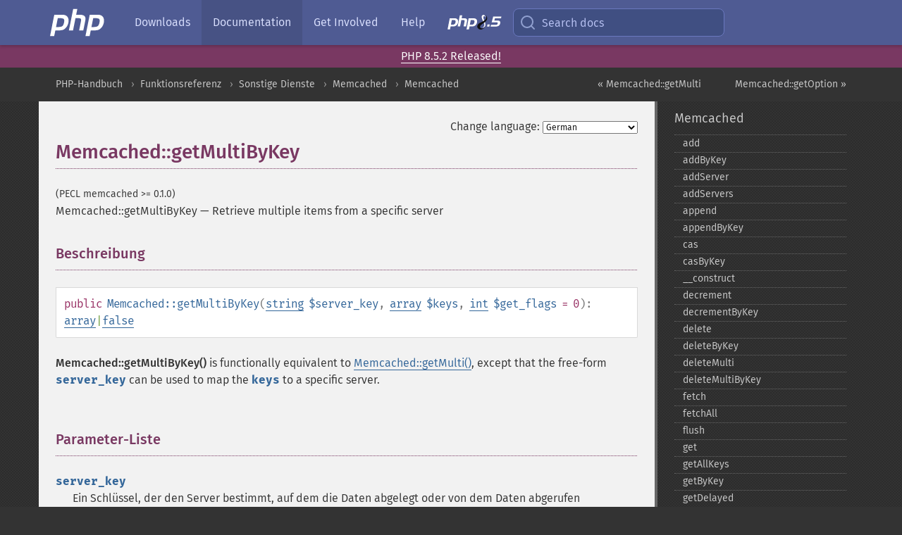

--- FILE ---
content_type: text/html; charset=utf-8
request_url: https://www.php.net/manual/de/memcached.getmultibykey.php
body_size: 8180
content:
<!DOCTYPE html>
<html xmlns="http://www.w3.org/1999/xhtml" lang="de">
<head>

  <meta charset="utf-8">
  <meta name="viewport" content="width=device-width, initial-scale=1.0">

     <base href="https://www.php.net/manual/de/memcached.getmultibykey.php">
  
  <title>PHP: Memcached::getMultiByKey - Manual</title>

      <link rel="stylesheet" type="text/css" href="/cached.php?t=1756715876&amp;f=/fonts/Fira/fira.css" media="screen">
      <link rel="stylesheet" type="text/css" href="/cached.php?t=1756715876&amp;f=/fonts/Font-Awesome/css/fontello.css" media="screen">
      <link rel="stylesheet" type="text/css" href="/cached.php?t=1763585401&amp;f=/styles/theme-base.css" media="screen">
      <link rel="stylesheet" type="text/css" href="/cached.php?t=1763575802&amp;f=/styles/theme-medium.css" media="screen">
  
 <link rel="icon" type="image/svg+xml" sizes="any" href="https://www.php.net/favicon.svg?v=2">
 <link rel="icon" type="image/png" sizes="196x196" href="https://www.php.net/favicon-196x196.png?v=2">
 <link rel="icon" type="image/png" sizes="32x32" href="https://www.php.net/favicon-32x32.png?v=2">
 <link rel="icon" type="image/png" sizes="16x16" href="https://www.php.net/favicon-16x16.png?v=2">
 <link rel="shortcut icon" href="https://www.php.net/favicon.ico?v=2">

 <link rel="search" type="application/opensearchdescription+xml" href="https://www.php.net/phpnetimprovedsearch.src" title="Add PHP.net search">
 <link rel="alternate" type="application/atom+xml" href="https://www.php.net/releases/feed.php" title="PHP Release feed">
 <link rel="alternate" type="application/atom+xml" href="https://www.php.net/feed.atom" title="PHP: Hypertext Preprocessor">

 <link rel="canonical" href="https://www.php.net/manual/de/memcached.getmultibykey.php">
 <link rel="shorturl" href="https://www.php.net/manual/de/memcached.getmultibykey.php">
 <link rel="alternate" href="https://www.php.net/manual/de/memcached.getmultibykey.php" hreflang="x-default">

 <link rel="contents" href="https://www.php.net/manual/de/index.php">
 <link rel="index" href="https://www.php.net/manual/de/class.memcached.php">
 <link rel="prev" href="https://www.php.net/manual/de/memcached.getmulti.php">
 <link rel="next" href="https://www.php.net/manual/de/memcached.getoption.php">

 <link rel="alternate" href="https://www.php.net/manual/en/memcached.getmultibykey.php" hreflang="en">
 <link rel="alternate" href="https://www.php.net/manual/de/memcached.getmultibykey.php" hreflang="de">
 <link rel="alternate" href="https://www.php.net/manual/es/memcached.getmultibykey.php" hreflang="es">
 <link rel="alternate" href="https://www.php.net/manual/fr/memcached.getmultibykey.php" hreflang="fr">
 <link rel="alternate" href="https://www.php.net/manual/it/memcached.getmultibykey.php" hreflang="it">
 <link rel="alternate" href="https://www.php.net/manual/ja/memcached.getmultibykey.php" hreflang="ja">
 <link rel="alternate" href="https://www.php.net/manual/pt_BR/memcached.getmultibykey.php" hreflang="pt_BR">
 <link rel="alternate" href="https://www.php.net/manual/ru/memcached.getmultibykey.php" hreflang="ru">
 <link rel="alternate" href="https://www.php.net/manual/tr/memcached.getmultibykey.php" hreflang="tr">
 <link rel="alternate" href="https://www.php.net/manual/uk/memcached.getmultibykey.php" hreflang="uk">
 <link rel="alternate" href="https://www.php.net/manual/zh/memcached.getmultibykey.php" hreflang="zh">

<link rel="stylesheet" type="text/css" href="/cached.php?t=1756715876&amp;f=/fonts/Fira/fira.css" media="screen">
<link rel="stylesheet" type="text/css" href="/cached.php?t=1756715876&amp;f=/fonts/Font-Awesome/css/fontello.css" media="screen">
<link rel="stylesheet" type="text/css" href="/cached.php?t=1763585401&amp;f=/styles/theme-base.css" media="screen">
<link rel="stylesheet" type="text/css" href="/cached.php?t=1763575802&amp;f=/styles/theme-medium.css" media="screen">


 <base href="https://www.php.net/manual/de/memcached.getmultibykey.php">

<meta name="Description" content="Retrieve multiple items from a specific server" />

<meta name="twitter:card" content="summary_large_image" />
<meta name="twitter:site" content="@official_php" />
<meta name="twitter:title" content="PHP: Memcached::getMultiByKey - Manual" />
<meta name="twitter:description" content="Retrieve multiple items from a specific server" />
<meta name="twitter:creator" content="@official_php" />
<meta name="twitter:image:src" content="https://www.php.net/images/meta-image.png" />

<meta itemprop="name" content="PHP: Memcached::getMultiByKey - Manual" />
<meta itemprop="description" content="Retrieve multiple items from a specific server" />
<meta itemprop="image" content="https://www.php.net/images/meta-image.png" />

<meta property="og:image" content="https://www.php.net/images/meta-image.png" />
<meta property="og:description" content="Retrieve multiple items from a specific server" />

<link href="https://fosstodon.org/@php" rel="me" />
<!-- Matomo -->
<script>
    var _paq = window._paq = window._paq || [];
    /* tracker methods like "setCustomDimension" should be called before "trackPageView" */
    _paq.push(["setDoNotTrack", true]);
    _paq.push(["disableCookies"]);
    _paq.push(['trackPageView']);
    _paq.push(['enableLinkTracking']);
    (function() {
        var u="https://analytics.php.net/";
        _paq.push(['setTrackerUrl', u+'matomo.php']);
        _paq.push(['setSiteId', '1']);
        var d=document, g=d.createElement('script'), s=d.getElementsByTagName('script')[0];
        g.async=true; g.src=u+'matomo.js'; s.parentNode.insertBefore(g,s);
    })();
</script>
<!-- End Matomo Code -->
</head>
<body class="docs "><a href="/x-myracloud-5958a2bbbed300a9b9ac631223924e0b/1768587539.346" style="display:  none">update page now</a>

<nav class="navbar navbar-fixed-top">
  <div class="navbar__inner">
    <a href="/" aria-label="PHP Home" class="navbar__brand">
      <img
        src="/images/logos/php-logo-white.svg"
        aria-hidden="true"
        width="80"
        height="40"
      >
    </a>

    <div
      id="navbar__offcanvas"
      tabindex="-1"
      class="navbar__offcanvas"
      aria-label="Menu"
    >
      <button
        id="navbar__close-button"
        class="navbar__icon-item navbar_icon-item--visually-aligned navbar__close-button"
      >
        <svg xmlns="http://www.w3.org/2000/svg" width="24" viewBox="0 0 24 24" fill="currentColor"><path d="M19,6.41L17.59,5L12,10.59L6.41,5L5,6.41L10.59,12L5,17.59L6.41,19L12,13.41L17.59,19L19,17.59L13.41,12L19,6.41Z" /></svg>
      </button>

      <ul class="navbar__nav">
                            <li class="navbar__item">
              <a
                href="/downloads.php"
                                class="navbar__link  "
              >
                                  Downloads                              </a>
          </li>
                            <li class="navbar__item">
              <a
                href="/docs.php"
                aria-current="page"                class="navbar__link navbar__link--active "
              >
                                  Documentation                              </a>
          </li>
                            <li class="navbar__item">
              <a
                href="/get-involved.php"
                                class="navbar__link  "
              >
                                  Get Involved                              </a>
          </li>
                            <li class="navbar__item">
              <a
                href="/support.php"
                                class="navbar__link  "
              >
                                  Help                              </a>
          </li>
                            <li class="navbar__item">
              <a
                href="/releases/8.5/index.php"
                                class="navbar__link  navbar__release"
              >
                                  <img src="/images/php8/logo_php8_5.svg" alt="PHP 8.5">
                              </a>
          </li>
              </ul>
    </div>

    <div class="navbar__right">
        
      
      <!-- Desktop default search -->
      <form
        action="/manual-lookup.php"
        class="navbar__search-form"
      >
        <label for="navbar__search-input" aria-label="Search docs">
          <svg
  xmlns="http://www.w3.org/2000/svg"
  aria-hidden="true"
  width="24"
  viewBox="0 0 24 24"
  fill="none"
  stroke="currentColor"
  stroke-width="2"
  stroke-linecap="round"
  stroke-linejoin="round"
>
  <circle cx="11" cy="11" r="8"></circle>
  <line x1="21" y1="21" x2="16.65" y2="16.65"></line>
</svg>        </label>
        <input
          type="search"
          name="pattern"
          id="navbar__search-input"
          class="navbar__search-input"
          placeholder="Search docs"
          accesskey="s"
        >
        <input type="hidden" name="scope" value="quickref">
      </form>

      <!-- Desktop encanced search -->
      <button
        id="navbar__search-button"
        class="navbar__search-button"
        hidden
      >
        <svg
  xmlns="http://www.w3.org/2000/svg"
  aria-hidden="true"
  width="24"
  viewBox="0 0 24 24"
  fill="none"
  stroke="currentColor"
  stroke-width="2"
  stroke-linecap="round"
  stroke-linejoin="round"
>
  <circle cx="11" cy="11" r="8"></circle>
  <line x1="21" y1="21" x2="16.65" y2="16.65"></line>
</svg>        Search docs
      </button>

        
      <!-- Mobile default items -->
      <a
        id="navbar__search-link"
        href="/lookup-form.php"
        aria-label="Search docs"
        class="navbar__icon-item navbar__search-link"
      >
        <svg
  xmlns="http://www.w3.org/2000/svg"
  aria-hidden="true"
  width="24"
  viewBox="0 0 24 24"
  fill="none"
  stroke="currentColor"
  stroke-width="2"
  stroke-linecap="round"
  stroke-linejoin="round"
>
  <circle cx="11" cy="11" r="8"></circle>
  <line x1="21" y1="21" x2="16.65" y2="16.65"></line>
</svg>      </a>
      <a
        id="navbar__menu-link"
        href="/menu.php"
        aria-label="Menu"
        class="navbar__icon-item navbar_icon-item--visually-aligned navbar_menu-link"
      >
        <svg xmlns="http://www.w3.org/2000/svg"
  aria-hidden="true"
  width="24"
  viewBox="0 0 24 24"
  fill="currentColor"
>
  <path d="M3,6H21V8H3V6M3,11H21V13H3V11M3,16H21V18H3V16Z" />
</svg>      </a>

      <!-- Mobile enhanced items -->
      <button
        id="navbar__search-button-mobile"
        aria-label="Search docs"
        class="navbar__icon-item navbar__search-button-mobile"
        hidden
      >
        <svg
  xmlns="http://www.w3.org/2000/svg"
  aria-hidden="true"
  width="24"
  viewBox="0 0 24 24"
  fill="none"
  stroke="currentColor"
  stroke-width="2"
  stroke-linecap="round"
  stroke-linejoin="round"
>
  <circle cx="11" cy="11" r="8"></circle>
  <line x1="21" y1="21" x2="16.65" y2="16.65"></line>
</svg>      </button>
      <button
        id="navbar__menu-button"
        aria-label="Menu"
        class="navbar__icon-item navbar_icon-item--visually-aligned"
        hidden
      >
        <svg xmlns="http://www.w3.org/2000/svg"
  aria-hidden="true"
  width="24"
  viewBox="0 0 24 24"
  fill="currentColor"
>
  <path d="M3,6H21V8H3V6M3,11H21V13H3V11M3,16H21V18H3V16Z" />
</svg>      </button>
    </div>

    <div
      id="navbar__backdrop"
      class="navbar__backdrop"
    ></div>
  </div>

  <div id="flash-message"></div>
</nav>
<div class="headsup"><a href='/index.php#2026-01-15-3'>PHP 8.5.2 Released!</a></div>
<nav id="trick"><div><dl>
<dt><a href='/manual/en/getting-started.php'>Getting Started</a></dt>
	<dd><a href='/manual/en/introduction.php'>Introduction</a></dd>
	<dd><a href='/manual/en/tutorial.php'>A simple tutorial</a></dd>
<dt><a href='/manual/en/langref.php'>Language Reference</a></dt>
	<dd><a href='/manual/en/language.basic-syntax.php'>Basic syntax</a></dd>
	<dd><a href='/manual/en/language.types.php'>Types</a></dd>
	<dd><a href='/manual/en/language.variables.php'>Variables</a></dd>
	<dd><a href='/manual/en/language.constants.php'>Constants</a></dd>
	<dd><a href='/manual/en/language.expressions.php'>Expressions</a></dd>
	<dd><a href='/manual/en/language.operators.php'>Operators</a></dd>
	<dd><a href='/manual/en/language.control-structures.php'>Control Structures</a></dd>
	<dd><a href='/manual/en/language.functions.php'>Functions</a></dd>
	<dd><a href='/manual/en/language.oop5.php'>Classes and Objects</a></dd>
	<dd><a href='/manual/en/language.namespaces.php'>Namespaces</a></dd>
	<dd><a href='/manual/en/language.enumerations.php'>Enumerations</a></dd>
	<dd><a href='/manual/en/language.errors.php'>Errors</a></dd>
	<dd><a href='/manual/en/language.exceptions.php'>Exceptions</a></dd>
	<dd><a href='/manual/en/language.fibers.php'>Fibers</a></dd>
	<dd><a href='/manual/en/language.generators.php'>Generators</a></dd>
	<dd><a href='/manual/en/language.attributes.php'>Attributes</a></dd>
	<dd><a href='/manual/en/language.references.php'>References Explained</a></dd>
	<dd><a href='/manual/en/reserved.variables.php'>Predefined Variables</a></dd>
	<dd><a href='/manual/en/reserved.exceptions.php'>Predefined Exceptions</a></dd>
	<dd><a href='/manual/en/reserved.interfaces.php'>Predefined Interfaces and Classes</a></dd>
	<dd><a href='/manual/en/reserved.attributes.php'>Predefined Attributes</a></dd>
	<dd><a href='/manual/en/context.php'>Context options and parameters</a></dd>
	<dd><a href='/manual/en/wrappers.php'>Supported Protocols and Wrappers</a></dd>
</dl>
<dl>
<dt><a href='/manual/en/security.php'>Security</a></dt>
	<dd><a href='/manual/en/security.intro.php'>Introduction</a></dd>
	<dd><a href='/manual/en/security.general.php'>General considerations</a></dd>
	<dd><a href='/manual/en/security.cgi-bin.php'>Installed as CGI binary</a></dd>
	<dd><a href='/manual/en/security.apache.php'>Installed as an Apache module</a></dd>
	<dd><a href='/manual/en/security.sessions.php'>Session Security</a></dd>
	<dd><a href='/manual/en/security.filesystem.php'>Filesystem Security</a></dd>
	<dd><a href='/manual/en/security.database.php'>Database Security</a></dd>
	<dd><a href='/manual/en/security.errors.php'>Error Reporting</a></dd>
	<dd><a href='/manual/en/security.variables.php'>User Submitted Data</a></dd>
	<dd><a href='/manual/en/security.hiding.php'>Hiding PHP</a></dd>
	<dd><a href='/manual/en/security.current.php'>Keeping Current</a></dd>
<dt><a href='/manual/en/features.php'>Features</a></dt>
	<dd><a href='/manual/en/features.http-auth.php'>HTTP authentication with PHP</a></dd>
	<dd><a href='/manual/en/features.cookies.php'>Cookies</a></dd>
	<dd><a href='/manual/en/features.sessions.php'>Sessions</a></dd>
	<dd><a href='/manual/en/features.file-upload.php'>Handling file uploads</a></dd>
	<dd><a href='/manual/en/features.remote-files.php'>Using remote files</a></dd>
	<dd><a href='/manual/en/features.connection-handling.php'>Connection handling</a></dd>
	<dd><a href='/manual/en/features.persistent-connections.php'>Persistent Database Connections</a></dd>
	<dd><a href='/manual/en/features.commandline.php'>Command line usage</a></dd>
	<dd><a href='/manual/en/features.gc.php'>Garbage Collection</a></dd>
	<dd><a href='/manual/en/features.dtrace.php'>DTrace Dynamic Tracing</a></dd>
</dl>
<dl>
<dt><a href='/manual/en/funcref.php'>Function Reference</a></dt>
	<dd><a href='/manual/en/refs.basic.php.php'>Affecting PHP's Behaviour</a></dd>
	<dd><a href='/manual/en/refs.utilspec.audio.php'>Audio Formats Manipulation</a></dd>
	<dd><a href='/manual/en/refs.remote.auth.php'>Authentication Services</a></dd>
	<dd><a href='/manual/en/refs.utilspec.cmdline.php'>Command Line Specific Extensions</a></dd>
	<dd><a href='/manual/en/refs.compression.php'>Compression and Archive Extensions</a></dd>
	<dd><a href='/manual/en/refs.crypto.php'>Cryptography Extensions</a></dd>
	<dd><a href='/manual/en/refs.database.php'>Database Extensions</a></dd>
	<dd><a href='/manual/en/refs.calendar.php'>Date and Time Related Extensions</a></dd>
	<dd><a href='/manual/en/refs.fileprocess.file.php'>File System Related Extensions</a></dd>
	<dd><a href='/manual/en/refs.international.php'>Human Language and Character Encoding Support</a></dd>
	<dd><a href='/manual/en/refs.utilspec.image.php'>Image Processing and Generation</a></dd>
	<dd><a href='/manual/en/refs.remote.mail.php'>Mail Related Extensions</a></dd>
	<dd><a href='/manual/en/refs.math.php'>Mathematical Extensions</a></dd>
	<dd><a href='/manual/en/refs.utilspec.nontext.php'>Non-Text MIME Output</a></dd>
	<dd><a href='/manual/en/refs.fileprocess.process.php'>Process Control Extensions</a></dd>
	<dd><a href='/manual/en/refs.basic.other.php'>Other Basic Extensions</a></dd>
	<dd><a href='/manual/en/refs.remote.other.php'>Other Services</a></dd>
	<dd><a href='/manual/en/refs.search.php'>Search Engine Extensions</a></dd>
	<dd><a href='/manual/en/refs.utilspec.server.php'>Server Specific Extensions</a></dd>
	<dd><a href='/manual/en/refs.basic.session.php'>Session Extensions</a></dd>
	<dd><a href='/manual/en/refs.basic.text.php'>Text Processing</a></dd>
	<dd><a href='/manual/en/refs.basic.vartype.php'>Variable and Type Related Extensions</a></dd>
	<dd><a href='/manual/en/refs.webservice.php'>Web Services</a></dd>
	<dd><a href='/manual/en/refs.utilspec.windows.php'>Windows Only Extensions</a></dd>
	<dd><a href='/manual/en/refs.xml.php'>XML Manipulation</a></dd>
	<dd><a href='/manual/en/refs.ui.php'>GUI Extensions</a></dd>
</dl>
<dl>
<dt>Keyboard Shortcuts</dt><dt>?</dt>
<dd>This help</dd>
<dt>j</dt>
<dd>Next menu item</dd>
<dt>k</dt>
<dd>Previous menu item</dd>
<dt>g p</dt>
<dd>Previous man page</dd>
<dt>g n</dt>
<dd>Next man page</dd>
<dt>G</dt>
<dd>Scroll to bottom</dd>
<dt>g g</dt>
<dd>Scroll to top</dd>
<dt>g h</dt>
<dd>Goto homepage</dd>
<dt>g s</dt>
<dd>Goto search<br>(current page)</dd>
<dt>/</dt>
<dd>Focus search box</dd>
</dl></div></nav>
<div id="goto">
    <div class="search">
         <div class="text"></div>
         <div class="results"><ul></ul></div>
   </div>
</div>

  <div id="breadcrumbs" class="clearfix">
    <div id="breadcrumbs-inner">
          <div class="next">
        <a href="memcached.getoption.php">
          Memcached::getOption &raquo;
        </a>
      </div>
              <div class="prev">
        <a href="memcached.getmulti.php">
          &laquo; Memcached::getMulti        </a>
      </div>
          <ul>
            <li><a href='index.php'>PHP-Handbuch</a></li>      <li><a href='funcref.php'>Funktionsreferenz</a></li>      <li><a href='refs.remote.other.php'>Sonstige Dienste</a></li>      <li><a href='book.memcached.php'>Memcached</a></li>      <li><a href='class.memcached.php'>Memcached</a></li>      </ul>
    </div>
  </div>




<div id="layout" class="clearfix">
  <section id="layout-content">
  <div class="page-tools">
    <div class="change-language">
      <form action="/manual/change.php" method="get" id="changelang" name="changelang">
        <fieldset>
          <label for="changelang-langs">Change language:</label>
          <select onchange="document.changelang.submit()" name="page" id="changelang-langs">
            <option value='en/memcached.getmultibykey.php'>English</option>
            <option value='de/memcached.getmultibykey.php' selected="selected">German</option>
            <option value='es/memcached.getmultibykey.php'>Spanish</option>
            <option value='fr/memcached.getmultibykey.php'>French</option>
            <option value='it/memcached.getmultibykey.php'>Italian</option>
            <option value='ja/memcached.getmultibykey.php'>Japanese</option>
            <option value='pt_BR/memcached.getmultibykey.php'>Brazilian Portuguese</option>
            <option value='ru/memcached.getmultibykey.php'>Russian</option>
            <option value='tr/memcached.getmultibykey.php'>Turkish</option>
            <option value='uk/memcached.getmultibykey.php'>Ukrainian</option>
            <option value='zh/memcached.getmultibykey.php'>Chinese (Simplified)</option>
            <option value='help-translate.php'>Other</option>
          </select>
        </fieldset>
      </form>
    </div>
  </div><div id="memcached.getmultibykey" class="refentry">
 <div class="refnamediv">
  <h1 class="refname">Memcached::getMultiByKey</h1>
  <p class="verinfo">(PECL memcached &gt;= 0.1.0)</p><p class="refpurpose"><span class="refname">Memcached::getMultiByKey</span> &mdash; <span class="dc-title">Retrieve multiple items from a specific server</span></p>

 </div>

 <div class="refsect1 description" id="refsect1-memcached.getmultibykey-description">
  <h3 class="title">Beschreibung</h3>
  <div class="methodsynopsis dc-description">
   <span class="modifier">public</span> <span class="methodname"><strong>Memcached::getMultiByKey</strong></span>(<span class="methodparam"><span class="type"><a href="language.types.string.php" class="type string">string</a></span> <code class="parameter">$server_key</code></span>, <span class="methodparam"><span class="type"><a href="language.types.array.php" class="type array">array</a></span> <code class="parameter">$keys</code></span>, <span class="methodparam"><span class="type"><a href="language.types.integer.php" class="type int">int</a></span> <code class="parameter">$get_flags</code><span class="initializer"> = 0</span></span>): <span class="type"><span class="type"><a href="language.types.array.php" class="type array">array</a></span>|<span class="type"><a href="language.types.singleton.php" class="type false">false</a></span></span></div>

  <p class="para rdfs-comment">
   <span class="function"><strong>Memcached::getMultiByKey()</strong></span> is functionally equivalent to
   <span class="methodname"><a href="memcached.getmulti.php" class="methodname">Memcached::getMulti()</a></span>, except that the free-form
   <code class="parameter">server_key</code> can be used to map the
   <code class="parameter">keys</code> to a specific server.
  </p>
 </div>


 <div class="refsect1 parameters" id="refsect1-memcached.getmultibykey-parameters">
  <h3 class="title">Parameter-Liste</h3>
  <p class="para">
   <dl>
    
     <dt><code class="parameter">server_key</code></dt>
     <dd>
      <p class="para">
       Ein Schlüssel, der den Server bestimmt, auf dem die Daten abgelegt oder von dem Daten abgerufen werden sollen. Anstatt den tatsächlichen Schlüssel des Wertes zu hashen, wird der Server-Key gehasht, um den Memcached-Server ausfindig zu machen, mit dem gesprochen werden soll. Dies erlaubt es, alle zusammengehörigen Daten auf einem einzigen Server abzulegen, um multiple Operationen effizienter zu gestalten.
      </p>
     </dd>
    
    
     <dt><code class="parameter">keys</code></dt>
     <dd>
      <p class="para">
       Array of keys to retrieve.
      </p>
     </dd>
    
    
     <dt><code class="parameter">get_flags</code></dt>
     <dd>
      <p class="para">
       The flags for the get operation.
      </p>
     </dd>
    
   </dl>
  </p>
 </div>


 <div class="refsect1 returnvalues" id="refsect1-memcached.getmultibykey-returnvalues">
  <h3 class="title">Rückgabewerte</h3>
  <p class="para">
   Returns the array of found itemsBei einem Fehler wird <strong><code><a href="reserved.constants.php#constant.false">false</a></code></strong> zurückgegeben..
   Benutzen Sie wenn nötig
<span class="methodname"><a href="memcached.getresultcode.php" class="methodname">Memcached::getResultCode()</a></span>.
  </p>
 </div>


 <div class="refsect1 changelog" id="refsect1-memcached.getmultibykey-changelog">
  <h3 class="title">Changelog</h3>
  <table class="doctable informaltable">
   
    <thead>
     <tr>
      <th>Version</th>
      <th>Beschreibung</th>
     </tr>

    </thead>

    <tbody class="tbody">
     <tr>
      <td>PECL memcached 3.0.0</td>
      <td>
       The <code class="parameter reference">&cas_tokens</code> parameter was removed.
       The <strong><code><a href="memcached.constants.php#memcached.constants.get-extended">Memcached::GET_EXTENDED</a></code></strong> was added and when passed as a flag it ensures the CAS tokens to be fetched.
      </td>
     </tr>

    </tbody>
   
  </table>

 </div>


 <div class="refsect1 seealso" id="refsect1-memcached.getmultibykey-seealso">
  <h3 class="title">Siehe auch</h3>
  <p class="para">
   <ul class="simplelist">
    <li><span class="methodname"><a href="memcached.getmulti.php" class="methodname" rel="rdfs-seeAlso">Memcached::getMulti()</a> - Retrieve multiple items</span></li>
    <li><span class="methodname"><a href="memcached.get.php" class="methodname" rel="rdfs-seeAlso">Memcached::get()</a> - Retrieve an item</span></li>
    <li><span class="methodname"><a href="memcached.getdelayed.php" class="methodname" rel="rdfs-seeAlso">Memcached::getDelayed()</a> - Request multiple items</span></li>
   </ul>
  </p>
 </div>


</div>    <div class="contribute">
      <h3 class="title">Found A Problem?</h3>
      <div>
         
      </div>
      <div class="edit-bug">
        <a href="https://github.com/php/doc-base/blob/master/README.md" title="This will take you to our contribution guidelines on GitHub" target="_blank" rel="noopener noreferrer">Learn How To Improve This Page</a>
        •
        <a href="https://github.com/php/doc-de">Submit a Pull Request</a>
        •
        <a href="https://github.com/php/doc-de/issues/new?body=From%20manual%20page:%20https:%2F%2Fphp.net%2Fmemcached.getmultibykey%0A%0A---">Report a Bug</a>
      </div>
    </div><section id="usernotes">
<div class="head">
<span class="action"><a href="/manual/add-note.php?sect=memcached.getmultibykey&amp;repo=de&amp;redirect=https://www.php.net/manual/de/memcached.getmultibykey.php">＋<small>add a note</small></a></span>
<h3 class="title">User Contributed Notes </h3>
</div>
 <div class="note">There are no user contributed notes for this page.</div></section>    </section><!-- layout-content -->
        <aside class='layout-menu'>

        <ul class='parent-menu-list'>
                                    <li>
                <a href="class.memcached.php">Memcached</a>

                                    <ul class='child-menu-list'>

                                                <li class="">
                            <a href="memcached.add.php" title="add">add</a>
                        </li>
                                                <li class="">
                            <a href="memcached.addbykey.php" title="addByKey">addByKey</a>
                        </li>
                                                <li class="">
                            <a href="memcached.addserver.php" title="addServer">addServer</a>
                        </li>
                                                <li class="">
                            <a href="memcached.addservers.php" title="addServers">addServers</a>
                        </li>
                                                <li class="">
                            <a href="memcached.append.php" title="append">append</a>
                        </li>
                                                <li class="">
                            <a href="memcached.appendbykey.php" title="appendByKey">appendByKey</a>
                        </li>
                                                <li class="">
                            <a href="memcached.cas.php" title="cas">cas</a>
                        </li>
                                                <li class="">
                            <a href="memcached.casbykey.php" title="casByKey">casByKey</a>
                        </li>
                                                <li class="">
                            <a href="memcached.construct.php" title="_&#8203;_&#8203;construct">_&#8203;_&#8203;construct</a>
                        </li>
                                                <li class="">
                            <a href="memcached.decrement.php" title="decrement">decrement</a>
                        </li>
                                                <li class="">
                            <a href="memcached.decrementbykey.php" title="decrementByKey">decrementByKey</a>
                        </li>
                                                <li class="">
                            <a href="memcached.delete.php" title="delete">delete</a>
                        </li>
                                                <li class="">
                            <a href="memcached.deletebykey.php" title="deleteByKey">deleteByKey</a>
                        </li>
                                                <li class="">
                            <a href="memcached.deletemulti.php" title="deleteMulti">deleteMulti</a>
                        </li>
                                                <li class="">
                            <a href="memcached.deletemultibykey.php" title="deleteMultiByKey">deleteMultiByKey</a>
                        </li>
                                                <li class="">
                            <a href="memcached.fetch.php" title="fetch">fetch</a>
                        </li>
                                                <li class="">
                            <a href="memcached.fetchall.php" title="fetchAll">fetchAll</a>
                        </li>
                                                <li class="">
                            <a href="memcached.flush.php" title="flush">flush</a>
                        </li>
                                                <li class="">
                            <a href="memcached.get.php" title="get">get</a>
                        </li>
                                                <li class="">
                            <a href="memcached.getallkeys.php" title="getAllKeys">getAllKeys</a>
                        </li>
                                                <li class="">
                            <a href="memcached.getbykey.php" title="getByKey">getByKey</a>
                        </li>
                                                <li class="">
                            <a href="memcached.getdelayed.php" title="getDelayed">getDelayed</a>
                        </li>
                                                <li class="">
                            <a href="memcached.getdelayedbykey.php" title="getDelayedByKey">getDelayedByKey</a>
                        </li>
                                                <li class="">
                            <a href="memcached.getmulti.php" title="getMulti">getMulti</a>
                        </li>
                                                <li class="current">
                            <a href="memcached.getmultibykey.php" title="getMultiByKey">getMultiByKey</a>
                        </li>
                                                <li class="">
                            <a href="memcached.getoption.php" title="getOption">getOption</a>
                        </li>
                                                <li class="">
                            <a href="memcached.getresultcode.php" title="getResultCode">getResultCode</a>
                        </li>
                                                <li class="">
                            <a href="memcached.getresultmessage.php" title="getResultMessage">getResultMessage</a>
                        </li>
                                                <li class="">
                            <a href="memcached.getserverbykey.php" title="getServerByKey">getServerByKey</a>
                        </li>
                                                <li class="">
                            <a href="memcached.getserverlist.php" title="getServerList">getServerList</a>
                        </li>
                                                <li class="">
                            <a href="memcached.getstats.php" title="getStats">getStats</a>
                        </li>
                                                <li class="">
                            <a href="memcached.getversion.php" title="getVersion">getVersion</a>
                        </li>
                                                <li class="">
                            <a href="memcached.increment.php" title="increment">increment</a>
                        </li>
                                                <li class="">
                            <a href="memcached.incrementbykey.php" title="incrementByKey">incrementByKey</a>
                        </li>
                                                <li class="">
                            <a href="memcached.ispersistent.php" title="isPersistent">isPersistent</a>
                        </li>
                                                <li class="">
                            <a href="memcached.ispristine.php" title="isPristine">isPristine</a>
                        </li>
                                                <li class="">
                            <a href="memcached.prepend.php" title="prepend">prepend</a>
                        </li>
                                                <li class="">
                            <a href="memcached.prependbykey.php" title="prependByKey">prependByKey</a>
                        </li>
                                                <li class="">
                            <a href="memcached.quit.php" title="quit">quit</a>
                        </li>
                                                <li class="">
                            <a href="memcached.replace.php" title="replace">replace</a>
                        </li>
                                                <li class="">
                            <a href="memcached.replacebykey.php" title="replaceByKey">replaceByKey</a>
                        </li>
                                                <li class="">
                            <a href="memcached.resetserverlist.php" title="resetServerList">resetServerList</a>
                        </li>
                                                <li class="">
                            <a href="memcached.set.php" title="set">set</a>
                        </li>
                                                <li class="">
                            <a href="memcached.setbykey.php" title="setByKey">setByKey</a>
                        </li>
                                                <li class="">
                            <a href="memcached.setencodingkey.php" title="setEncodingKey">setEncodingKey</a>
                        </li>
                                                <li class="">
                            <a href="memcached.setmulti.php" title="setMulti">setMulti</a>
                        </li>
                                                <li class="">
                            <a href="memcached.setmultibykey.php" title="setMultiByKey">setMultiByKey</a>
                        </li>
                                                <li class="">
                            <a href="memcached.setoption.php" title="setOption">setOption</a>
                        </li>
                                                <li class="">
                            <a href="memcached.setoptions.php" title="setOptions">setOptions</a>
                        </li>
                                                <li class="">
                            <a href="memcached.setsaslauthdata.php" title="setSaslAuthData">setSaslAuthData</a>
                        </li>
                                                <li class="">
                            <a href="memcached.touch.php" title="touch">touch</a>
                        </li>
                                                <li class="">
                            <a href="memcached.touchbykey.php" title="touchByKey">touchByKey</a>
                        </li>
                        
                    </ul>
                
            </li>
                        
                    </ul>
    </aside>


  </div><!-- layout -->

  <footer>
    <div class="container footer-content">
      <div class="row-fluid">
      <ul class="footmenu">
        <li><a href="/manual/de/copyright.php">Copyright &copy; 2001-2026 The PHP Documentation Group</a></li>
        <li><a href="/my.php">My PHP.net</a></li>
        <li><a href="/contact.php">Contact</a></li>
        <li><a href="/sites.php">Other PHP.net sites</a></li>
        <li><a href="/privacy.php">Privacy policy</a></li>
      </ul>
      </div>
    </div>
  </footer>
    
<script src="/cached.php?t=1756715876&amp;f=/js/ext/jquery-3.6.0.min.js"></script>
<script src="/cached.php?t=1756715876&amp;f=/js/ext/FuzzySearch.min.js"></script>
<script src="/cached.php?t=1756715876&amp;f=/js/ext/mousetrap.min.js"></script>
<script src="/cached.php?t=1756715876&amp;f=/js/ext/jquery.scrollTo.min.js"></script>
<script src="/cached.php?t=1768309801&amp;f=/js/search.js"></script>
<script src="/cached.php?t=1768309801&amp;f=/js/common.js"></script>
<script type="module" src="/cached.php?t=1759587603&amp;f=/js/interactive-examples.js"></script>

<a id="toTop" href="javascript:;"><span id="toTopHover"></span><img width="40" height="40" alt="To Top" src="/images/to-top@2x.png"></a>

<div id="search-modal__backdrop" class="search-modal__backdrop">
  <div
    role="dialog"
    aria-label="Search modal"
    id="search-modal"
    class="search-modal"
  >
    <div class="search-modal__header">
      <div class="search-modal__form">
        <div class="search-modal__input-icon">
          <!-- https://feathericons.com search -->
          <svg xmlns="http://www.w3.org/2000/svg"
            aria-hidden="true"
            width="24"
            viewBox="0 0 24 24"
            fill="none"
            stroke="currentColor"
            stroke-width="2"
            stroke-linecap="round"
            stroke-linejoin="round"
          >
            <circle cx="11" cy="11" r="8"></circle>
            <line x1="21" y1="21" x2="16.65" y2="16.65"></line>
          </svg>
        </div>
        <input
          type="search"
          id="search-modal__input"
          class="search-modal__input"
          placeholder="Search docs"
          aria-label="Search docs"
        />
      </div>

      <button aria-label="Close" class="search-modal__close">
        <!-- https://pictogrammers.com/library/mdi/icon/close/ -->
        <svg
          xmlns="http://www.w3.org/2000/svg"
          aria-hidden="true"
          width="24"
          viewBox="0 0 24 24"
        >
          <path d="M19,6.41L17.59,5L12,10.59L6.41,5L5,6.41L10.59,12L5,17.59L6.41,19L12,13.41L17.59,19L19,17.59L13.41,12L19,6.41Z"/>
        </svg>
      </button>
    </div>
    <div
      role="listbox"
      aria-label="Search results"
      id="search-modal__results"
      class="search-modal__results"
    ></div>
    <div class="search-modal__helper-text">
      <div>
        <kbd>↑</kbd> and <kbd>↓</kbd> to navigate •
        <kbd>Enter</kbd> to select •
        <kbd>Esc</kbd> to close • <kbd>/</kbd> to open
      </div>
      <div>
        Press <kbd>Enter</kbd> without
        selection to search using Google
      </div>
    </div>
  </div>
</div>

</body>
</html>
